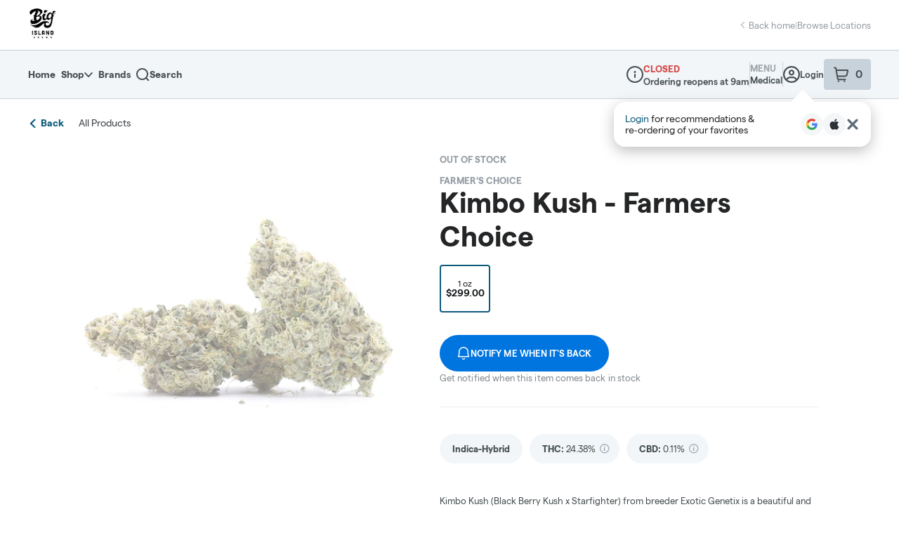

--- FILE ---
content_type: text/javascript
request_url: https://assets2.dutchie.com/_next/static/chunks/9952.6e1a08ee96baf0ef.js
body_size: 8092
content:
(self.webpackChunk_N_E=self.webpackChunk_N_E||[]).push([[9952],{78219:function(e,t,n){"use strict";n.d(t,{eI:function(){return F},iz:function(){return Z},rV:function(){return C},wS:function(){return _}});var i=n(59499),o=n(97101),r=n(67294),a=n(60419),c=n(71893),s=n(5351),l=n(18499),d=n(29323),u=n(96486),p=n.n(u),f=n(92721),m=n(27205),x=n(92439),h=n(28387),v=n(65733),g=n(47625),y=n(9571),b=n(9374),w=r.createElement;function k(e,t){var n=Object.keys(e);if(Object.getOwnPropertySymbols){var i=Object.getOwnPropertySymbols(e);t&&(i=i.filter((function(t){return Object.getOwnPropertyDescriptor(e,t).enumerable}))),n.push.apply(n,i)}return n}function j(e){for(var t=1;t<arguments.length;t++){var n=null!=arguments[t]?arguments[t]:{};t%2?k(Object(n),!0).forEach((function(t){(0,i.Z)(e,t,n[t])})):Object.getOwnPropertyDescriptors?Object.defineProperties(e,Object.getOwnPropertyDescriptors(n)):k(Object(n)).forEach((function(t){Object.defineProperty(e,t,Object.getOwnPropertyDescriptor(n,t))}))}return e}var C=function(e){var t=e.order,n=e.fontSize,i=void 0===n?"13px":n,o=e.color,r=void 0===o?"#6d747b":o;return w(V,{flexDirection:"row",width:["100%","100%","400px","100%"],justifyContent:"space-between",alignItems:"center",mx:"auto"},w(a.xv,{fontSize:i,color:r},"Subtotal:"),w(a.xv,{"data-testid":"order-subtotal",fontSize:i,color:r,fontWeight:"bolder"},t.subtotal?"$".concat(parseFloat(t.subtotal).toFixed(2)):"$".concat(Object.keys(t.orders||{}).map((function(e){return t.orders[e].price})).reduce((function(e,t){return e+t}),0).toFixed(2))))},O=function(e,t){return e&&parseFloat(t)>0?"$".concat(parseFloat(t).toFixed(2)):"Included"},S=function(e){return e&&p().some(p().values(e),(function(e){return!!e}))},I=function(e,t,n){var i=function(e,t){return(0,m.oV)(null===t||void 0===t?void 0:t[e?"med":"rec"])}(e,t);return{taxExistence:i,displayTax:S(i),taxText:O(!!i,n)}},D=function(e){var t=e.checkoutLineItems,n=e.fontSize,i=e.color,o=e.rewardsDisplayName,c=e.excludePaymentFee,s=e.paymentMethod,l=e.dispensary,d=(0,y.bz)(l),u={bottleDepositTaxCents:"Bottle Deposit Taxes",cannabisTax:"Cannabis Taxes",deliveryFee:"Delivery Fee",mixAndMatch:"Mix and Match",otherFees:"Other Fees",paymentFee:"Payment Fee",salesTax:"Sales Taxes",tip:"Tip",vapourTax:"Vapour Taxes",discount:"Discount",reward:o||"Rewards"},f=p().sortBy(t.filter((function(e){return t=e.type,n=e.value,(!c||"paymentFee"!==t)&&!["productSubtotal","total","totalTax","fees"].includes(t)&&n>0;var t,n})),(function(e){var t=d.indexOf(e.type);return-1===t?d.length:t}));return w(r.Fragment,null,f.map((function(e){var t=function(e,t){switch(e){case"mixAndMatch":case"discount":case"reward":return"- $".concat(parseFloat(t).toFixed(2));default:return"$".concat(parseFloat(t).toFixed(2))}}(e.type,e.value),o="order-".concat(e.type);return w(V,{key:e.type,flexDirection:"row",width:["100%","100%","400px","100%"],justifyContent:"space-between",alignItems:"center",mx:"auto"},w(a.xv,{fontSize:n,color:i},function(e){if("paymentFee"===e){var t=h.kQK[s]||"Payment";return"".concat(t," Fee")}return u[e]||e}(e.type),":"),w(a.xv,{"data-testid":o,fontSize:n,color:i,fontWeight:"bolder"},t))})))},F=function(e){var t,n,i,c,s,l,d=e.order,u=e.fontSize,p=void 0===u?"13px":u,f=e.color,m=void 0===f?"#6d747b":f,x=e.rewardsDisplayName,v=e.excludePaymentFee,g=void 0!==v&&v,y=d.medicalOrder,b=d.deliveryFee,k=d.bottleDepositTaxCents,j=d.cannabisTax,C=d.taxAmount,S=d.tipAmount,F=d.paymentFee,N=d.paymentMethod,P=d.credit,_=d.receipt,z=d.checkoutLineItems,T=d.dispensary;if(z)return D({checkoutLineItems:z,fontSize:p,color:m,rewardsDisplayName:x,excludePaymentFee:g,paymentMethod:N,dispensary:T});var E=null===_||void 0===_||null===(t=_.details)||void 0===t?void 0:t.taxBreakdown,Z=(null!==(n=null===E||void 0===E?void 0:E.vape)&&void 0!==n?n:0)/100,M=C-Z,W=!!Z&&C===Z,L=I(y,null===d||void 0===d?void 0:d.salesTaxExistence,M),$=L.taxExistence,B=L.displayTax,A=L.taxText,R=I(y,null===d||void 0===d?void 0:d.cannabisTaxExistence,j),H=R.taxExistence,K=R.displayTax,Q=R.taxText,U=I(y,null===d||void 0===d?void 0:d.bottleDepositTaxExistence,k/100),q=U.taxExistence,G=U.displayTax,Y=U.taxText,X=!!Z,J=O(X,Z),ee=(null===d||void 0===d?void 0:d.mixAndMatch)||0,te=(null===d||void 0===d||null===(i=d.appliedRewards)||void 0===i?void 0:i.length)>0,ne=null;te&&(ne=(0,o.Z)(d.appliedRewards,1)[0]);var ie=null===(c=_.details.order.fees)||void 0===c?void 0:c.other,oe=null!==(s=null===_||void 0===_||null===(l=_.summary)||void 0===l?void 0:l.roundupForCharity)&&void 0!==s?s:0;return w(r.Fragment,null,ee>0&&w(V,{flexDirection:"row",width:["100%","100%","400px","100%"],justifyContent:"space-between",alignItems:"center",mx:"auto"},w(a.xv,{fontSize:p,color:m},"Mix and Match:"),w(a.xv,{fontSize:p,color:m,fontWeight:"bolder"},"($".concat(parseFloat(ee).toFixed(2),")"))),d.deliveryFee>0&&w(V,{flexDirection:"row",width:["100%","100%","400px","100%"],justifyContent:"space-between",alignItems:"center",mx:"auto"},w(a.xv,{fontSize:p,color:m},"Delivery Fee:"),w(a.xv,{fontSize:p,color:m,fontWeight:"bolder"},"$".concat(parseFloat(b).toFixed(2)))),ie&&ie>0&&w(V,{flexDirection:"row",width:["100%","100%","400px","100%"],justifyContent:"space-between",alignItems:"center",mx:"auto"},w(a.xv,{fontSize:p,color:m},"Other Fees:"),w(a.xv,{fontSize:p,color:m,fontWeight:"bolder"},"$".concat((ie/100).toFixed(2)))),G&&w(V,{flexDirection:"row",width:["100%","100%","400px","100%"],justifyContent:"space-between",alignItems:"center",mx:"auto"},w(a.xv,{fontSize:p,color:m},"Bottle Deposit Taxes:"),w(a.xv,{fontSize:p,color:m,fontWeight:"bolder"},q?Y:"Not Included")),K&&w(V,{flexDirection:"row",width:["100%","100%","400px","100%"],justifyContent:"space-between",alignItems:"center",mx:"auto"},w(a.xv,{fontSize:p,color:m},"Cannabis Taxes:"),w(a.xv,{fontSize:p,color:m,fontWeight:"bolder"},H?Q:"Not Included")),B&&!W&&w(V,{flexDirection:"row",width:["100%","100%","400px","100%"],justifyContent:"space-between",alignItems:"center",mx:"auto"},w(a.xv,{fontSize:p,color:m},"Sales Taxes:"),w(a.xv,{fontSize:p,color:m,fontWeight:"bolder"},$?A:"Not Included")),X&&w(V,{flexDirection:"row",width:["100%","100%","400px","100%"],justifyContent:"space-between",alignItems:"center",mx:"auto"},w(a.xv,{fontSize:p,color:m},"Vapour Taxes:"),w(a.xv,{fontSize:p,color:m,fontWeight:"bolder"},J)),oe>0&&w(V,{flexDirection:"row",width:["100%","100%","400px","100%"],justifyContent:"space-between",alignItems:"center",mx:"auto"},w(a.xv,{fontSize:p,color:m},"Round up donation:"),w(a.xv,{fontSize:p,color:m,fontWeight:"bolder"},"$".concat((oe/100).toFixed(2)))),S>0&&w(V,{flexDirection:"row",width:["100%","100%","400px","100%"],justifyContent:"space-between",alignItems:"center",mx:"auto"},w(a.xv,{fontSize:p,color:m},"Tip:"),w(a.xv,{"data-testid":"order-tip",fontSize:p,color:m,fontWeight:"bolder"},"$".concat(parseFloat(S).toFixed(2)))),F>0&&!g&&w(V,{flexDirection:"row",width:["100%","100%","400px","100%"],justifyContent:"space-between",alignItems:"center",mx:"auto"},w(a.xv,{fontSize:p,color:m},N in h.kQK?h.kQK[N]:"Payment"," ","Fee:"),w(a.xv,{fontSize:p,color:m,fontWeight:"bolder"},"$".concat((F/100).toFixed(2)))),P>0&&w(V,{flexDirection:"row",width:["100%","100%","400px","100%"],justifyContent:"space-between",alignItems:"center",mx:"auto"},w(a.xv,{fontSize:p,color:m},"Credit:"),w(a.xv,{fontSize:p,color:m,fontWeight:"bolder"},"($".concat(parseFloat(P).toFixed(2),")"))),te&&w(V,{flexDirection:"row",width:["100%","100%","400px","100%"],justifyContent:"space-between",alignItems:"center",mx:"auto"},w(a.xv,{fontSize:p,color:m},x,":"),w(a.xv,{fontSize:p,color:m,fontWeight:"bolder"},"$"===ne.operator&&"($".concat(parseFloat(ne.value).toFixed(2),")"),"%"===ne.operator&&"($".concat(parseFloat(.01*ne.value*parseFloat(d.subtotal)).toFixed(2),")"))))},N=function(e){var t=e.order,n=e.uppercase,i=void 0===n||n,o=e.fontSize,r=void 0===o?"14px":o;return w(a.kC,{flexDirection:"row",width:["100%","100%","400px","100%"],justifyContent:"space-between",alignItems:"center",mt:"25px",mx:"auto"},w(a.xv,{fontSize:r,color:"#46494c",fontWeight:"bolder"},i?"ORDER TOTAL:":"Order Total:"),w(a.xv,{"data-testid":"order-total",fontSize:r,color:"#46494c",fontWeight:"bolder"},"$".concat(parseFloat(t.totalCost||0).toFixed(2))))},P={kind:"Document",definitions:[{kind:"OperationDefinition",operation:"query",name:{kind:"Name",value:"GetLogoForReceipt"},variableDefinitions:[{kind:"VariableDefinition",variable:{kind:"Variable",name:{kind:"Name",value:"dispensaryFilter"}},type:{kind:"NonNullType",type:{kind:"NamedType",name:{kind:"Name",value:"dispensariesFilterInput"}}},directives:[]}],directives:[],selectionSet:{kind:"SelectionSet",selections:[{kind:"Field",name:{kind:"Name",value:"filteredDispensaries"},arguments:[{kind:"Argument",name:{kind:"Name",value:"filter"},value:{kind:"Variable",name:{kind:"Name",value:"dispensaryFilter"}}}],directives:[],selectionSet:{kind:"SelectionSet",selections:[{kind:"Field",name:{kind:"Name",value:"logoImage"},arguments:[],directives:[]},{kind:"Field",name:{kind:"Name",value:"storeSettings"},arguments:[],directives:[],selectionSet:{kind:"SelectionSet",selections:[{kind:"Field",name:{kind:"Name",value:"rewardsIntegrationConfiguration"},arguments:[],directives:[],selectionSet:{kind:"SelectionSet",selections:[{kind:"Field",name:{kind:"Name",value:"rewardsProgramDisplayName"},arguments:[],directives:[]}]}}]}},{kind:"Field",name:{kind:"Name",value:"location"},arguments:[],directives:[],selectionSet:{kind:"SelectionSet",selections:[{kind:"Field",name:{kind:"Name",value:"country"},arguments:[],directives:[]}]}}]}}]}}],loc:{start:0,end:313,source:{body:"\n  query GetLogoForReceipt($dispensaryFilter: dispensariesFilterInput!) {\n    filteredDispensaries(filter: $dispensaryFilter) {\n      logoImage\n      storeSettings {\n        rewardsIntegrationConfiguration {\n          rewardsProgramDisplayName\n        }\n      }\n      location {\n        country\n      }\n    }\n  }\n",name:"GraphQL request",locationOffset:{line:1,column:1}}}},_=(0,d.f3)("apolloClient")((function(e){var t,n,i,o,c,s=e.order,d=e.dispensaryUrl,u=e.apolloClient,f=e.checkoutLineItems,m=(0,l.aM)(P,{variables:{dispensaryFilter:{cNameOrID:s.dispensaryId||s.dispensary._id}},client:u}).data,x=null!==(t=null===m||void 0===m||null===(n=m.filteredDispensaries)||void 0===n?void 0:n[0])&&void 0!==t?t:{},h=null!==(i=null===x||void 0===x||null===(o=x.storeSettings)||void 0===o||null===(c=o.rewardsIntegrationConfiguration)||void 0===c?void 0:c.rewardsProgramDisplayName)&&void 0!==i?i:(0,g.Am)(x),y=null===x||void 0===x?void 0:x.logoImage;return w(r.Fragment,null,w(W,null,!p().isEmpty(y)&&w("a",{"data-cy":"dispensary-logo-link","data-testid":"dispensary-logo-link",href:d},w(b.T,null,"Go to".concat(s.dispensary.name," homepage")),w(L,{role:"img",title:"dispensary logo",height:69,fit:"clip",src:y})),w(a.kC,{flexDirection:"column"},w(a.xv,{"data-testid":"dispensary-name",color:"#6d747b",fontSize:"18px",fontWeight:"bold",mb:"10px",mt:"5px"},s.dispensary.name),w(a.xv,{"data-testid":"dispensary-address",color:"#6d747b",fontSize:"13px",lineHeight:"1.5"},s.dispensary.address))),w(Z,{width:["100%","100%","400px","100%"]}),w(a.kC,{flexDirection:"column",width:["100%","100%","400px","100%"],mb:"17px",mx:"auto"},w(a.kC,{flexDirection:"row",alignItems:"center",justifyContent:"space-between",width:"100%",mt:"10px"},w(a.xv,{fontSize:"14px",color:"#6d747b",fontWeight:"bold"},"(".concat(s.orders.length,") Item").concat(s.orders.length>1?"s":"")),w(a.xv,{fontSize:"13px",color:"#a7aeb4",fontWeight:"bold"},"ORDER: ".concat(s.orderId)))),w(a.kC,{flexDirection:"column",width:["100%","100%","400px","100%"],mx:"auto"},p().map(s.orders,(function(e,t){var n,i,o=null!==(n=e.product.brandName)&&void 0!==n?n:null===(i=e.product.brand)||void 0===i?void 0:i.name;return w(M,{key:t,flexDirection:"column",width:"100%",mx:"auto"},w(a.kC,{flexDirection:"row",justifyContent:"space-between",alignItems:"flex-start"},!p().isEmpty(o)&&w(z,null,w(T,{"data-testid":"item-brand"},o),w(E,{"data-testid":"item-name",hasBrand:!p().isEmpty(o)},e.product.Name)),p().isEmpty(o)&&w(E,{"data-test":"item-name",hasBrand:!p().isEmpty(o)},e.product.Name),w($,{flexDirection:"row",width:"99px",justifyContent:"space-between",alignItems:"center"},w(a.xv,{"data-testid":"item-quantity",fontSize:"13px",color:"#6d747b"},"Qty: ".concat(e.quantity||1)),w(a.xv,{"data-testid":"item-price",fontSize:"13px",color:"#6d747b",fontWeight:"bolder"},"$".concat(e.price.toFixed(2))))),(0,v.ti)(e.product)&&w(a.xv,{fontSize:"13px",color:"#6d747b",textAlign:"left"},e.option.replace("gC","g")))}))),w(Z,{width:["100%","100%","400px","100%"]}),w(C,{order:s}),w(F,{order:j(j({},s),{},{checkoutLineItems:f}),rewardsDisplayName:h}),w(N,{order:s}))})),z=c.default.div.withConfig({displayName:"receipt__NamesContainer",componentId:"sc-1nxphoa-0"})(["display:block;"]),T=c.default.div.withConfig({displayName:"receipt__BrandName",componentId:"sc-1nxphoa-1"})(["font-weight:bold;text-transform:uppercase;color:#949ea8;font-size:12px;margin-bottom:5px;"]),E=(0,c.default)(a.xv).withConfig({displayName:"receipt__OrderName",componentId:"sc-1nxphoa-2"})(["flex-shrink:1;line-height:15px;text-align:left;font-size:13px;padding-right:9px;color:#6d747b;"]),Z=c.default.div.withConfig({displayName:"receipt__Divider",componentId:"sc-1nxphoa-3"})([""," margin:35px 0 32px 0;min-height:1px;background-color:#d3dadf;@media ","{margin:32px auto 29px;}"],s.width,x.w5.tablet),M=(0,c.default)(a.kC).withConfig({displayName:"receipt__OrderItem",componentId:"sc-1nxphoa-4"})(["&:not(:last-of-type){margin-bottom:23px;}"]),V=(0,c.default)(a.kC).withConfig({displayName:"receipt__AddCharge",componentId:"sc-1nxphoa-5"})(["&:not(:last-of-type){margin-bottom:15px;}"]),W=(0,c.default)(a.kC).withConfig({displayName:"receipt__LogoContainer",componentId:"sc-1nxphoa-6"})(["flex-direction:row;justify-content:flex-start;align-items:flex-start;@media ","{flex-direction:column;align-items:center;text-align:center;}"],x.w5.tablet),L=(0,c.default)(f.ZP).withConfig({displayName:"receipt__Logo",componentId:"sc-1nxphoa-7"})(["height:69px;margin-right:15px;cursor:pointer;object-fit:contain;object-position:0 50%;@media ","{margin-right:0px;margin-bottom:15px;}"],x.w5.tablet),$=(0,c.default)(a.kC).withConfig({displayName:"receipt__OrderQTYContainer",componentId:"sc-1nxphoa-8"})(["flex-shrink:0;"])},25014:function(e,t,n){"use strict";n.d(t,{j:function(){return o}});var i=n(22873);function o(e){var t=e.milliseconds,n=e.degradationMultiplier;return!!(0,i.Vb)()["ecomm.configuration.significiantly-increase-poll-interval"]?t*n:t}},11513:function(e,t,n){"use strict";n.d(t,{s:function(){return c}});var i=n(59499),o=(n(67294),n(85893));function r(e,t){var n=Object.keys(e);if(Object.getOwnPropertySymbols){var i=Object.getOwnPropertySymbols(e);t&&(i=i.filter((function(t){return Object.getOwnPropertyDescriptor(e,t).enumerable}))),n.push.apply(n,i)}return n}function a(e){for(var t=1;t<arguments.length;t++){var n=null!=arguments[t]?arguments[t]:{};t%2?r(Object(n),!0).forEach((function(t){(0,i.Z)(e,t,n[t])})):Object.getOwnPropertyDescriptors?Object.defineProperties(e,Object.getOwnPropertyDescriptors(n)):r(Object(n)).forEach((function(t){Object.defineProperty(e,t,Object.getOwnPropertyDescriptor(n,t))}))}return e}function c(e){return(0,o.jsxs)("svg",a(a({xmlns:"http://www.w3.org/2000/svg",width:"110",height:"20",viewBox:"0 0 110 20",fill:"none"},e),{},{children:[(0,o.jsx)("title",{children:"DutchiePay Logo"}),(0,o.jsx)("path",{fill:"currentColor",d:"M0 10.991c0-3.584 2.12-6.047 5.67-6.047 1.502 0 2.783.603 3.479 1.49V.727c0-.185.15-.332.34-.332h2.309c.19 0 .34.147.34.332V16.52a.332.332 0 0 1-.34.332H9.489a.336.336 0 0 1-.34-.332V15.51c-.593.927-1.93 1.539-3.432 1.539C2.12 17.04 0 14.576 0 10.993L0 10.991Zm9.33 0c0-2.117-1.265-3.514-3.193-3.514-1.906 0-3.171 1.398-3.171 3.514 0 2.117 1.265 3.515 3.17 3.515 1.93 0 3.194-1.399 3.194-3.515Zm15.276 5.862h-2.31a.337.337 0 0 1-.313-.203.331.331 0 0 1-.026-.128v-1.43c-.76 1.144-2.12 1.955-3.81 1.955-2.594 0-4.381-1.676-4.381-4.233V5.477c0-.186.15-.333.34-.333h2.309c.189 0 .339.147.339.333v6.664a2.314 2.314 0 0 0 2.349 2.303c1.818-.032 2.846-1.56 2.846-4.164V5.478c0-.186.15-.333.34-.333h2.31c.189 0 .339.147.339.333v11.052c.008.178-.142.324-.333.324Zm7.609.186c-2.428 0-4.24-1.283-4.24-4.025V7.6H26.3a.336.336 0 0 1-.34-.332V5.476c0-.185.15-.332.34-.332h1.676V2.04c0-.185.15-.332.34-.332h2.309c.19 0 .34.147.34.332v3.105h2.68c.19 0 .34.147.34.332v1.792a.332.332 0 0 1-.34.332h-2.68v5.144c0 1.12.617 1.722 1.55 1.722.34.005.678-.04 1.004-.13a.337.337 0 0 1 .434.285l.159 1.853a.322.322 0 0 1-.245.348 6.01 6.01 0 0 1-1.652.216Zm2.285-6.05c0-3.582 2.499-6.047 6.096-6.047 2.934 0 5.037 1.422 5.574 3.708a.333.333 0 0 1-.268.4l-2.27.433a.337.337 0 0 1-.387-.238c-.316-1.067-1.265-1.769-2.547-1.769-1.857 0-3.067 1.374-3.067 3.514 0 2.14 1.218 3.514 3.068 3.514 1.29 0 2.183-.626 2.538-1.708a.343.343 0 0 1 .395-.23l2.27.447a.343.343 0 0 1 .272.274.339.339 0 0 1-.003.136c-.585 2.263-2.689 3.615-5.567 3.615-3.605 0-6.104-2.465-6.104-6.048ZM47.75.388h2.309c.19 0 .34.147.34.332v6.225c.783-1.282 2.142-2 3.811-2 2.688 0 4.475 1.676 4.475 4.232v7.338a.33.33 0 0 1-.21.308.334.334 0 0 1-.13.024h-2.309a.334.334 0 0 1-.339-.332v-6.62a2.352 2.352 0 0 0-.69-1.653 2.373 2.373 0 0 0-1.659-.694c-1.874-.016-2.933 1.544-2.933 4.21v4.756a.33.33 0 0 1-.21.309.335.335 0 0 1-.13.024h-2.309a.334.334 0 0 1-.34-.332V.727c-.024-.186.135-.34.324-.34Zm12.034 1.405c0-.996.783-1.792 1.858-1.792 1.1 0 1.906.788 1.906 1.792 0 1.02-.807 1.815-1.906 1.815-1.067 0-1.858-.788-1.858-1.815Zm.704 3.337h2.308c.19 0 .34.147.34.332v11.052a.333.333 0 0 1-.34.332h-2.308a.335.335 0 0 1-.34-.332V5.468a.334.334 0 0 1 .34-.34Zm15.435 6.633h-8.587c.261 1.769 1.431 2.812 3.14 2.812 1.288 0 2.237-.55 2.624-1.514a.336.336 0 0 1 .403-.193l2.144.564a.34.34 0 0 1 .255.301.333.333 0 0 1-.019.139c-.774 2-2.791 3.166-5.455 3.166-3.977 0-6.097-2.997-6.097-6.047 0-3.051 1.953-6.048 5.93-6.048 4.049 0 6.025 2.927 6.025 5.654 0 .279-.008.595-.023.85a.336.336 0 0 1-.34.316Zm-2.846-2.14c-.143-1.397-1.076-2.44-2.808-2.44-1.478 0-2.522.857-2.854 2.44h5.662Zm5.471 6.567h1.915V10.03h3.681c2.861 0 4.713-1.675 4.713-4.25 0-2.577-1.852-4.252-4.713-4.252h-5.596v14.66Zm1.915-7.876V3.226h3.619c1.745 0 2.797.963 2.797 2.554 0 1.592-1.052 2.534-2.797 2.534h-3.62.001ZM96.86 9.32v.209l-2.06.23c-3.388.335-5.05 1.445-5.05 3.476 0 1.823 1.452 3.121 3.576 3.121 1.536 0 2.924-.754 3.534-1.969v1.802h1.768V9.424c0-2.45-1.789-3.958-4.355-3.958-2.23 0-3.976 1.361-4.292 3.456l1.663.313c.147-1.423 1.178-2.282 2.63-2.282 1.556 0 2.586.921 2.586 2.367Zm-5.322 3.895c0-1.11 1.116-1.843 3.261-2.074l2.061-.23v.503c0 2.115-1.199 3.476-3.26 3.476-1.22 0-2.062-.691-2.062-1.675Zm16.631-7.581-3.113 8.084-3.113-8.084h-1.935l4.144 10.408L102.616 20h1.83L110 5.634h-1.831Z"})]}))}},42214:function(e,t,n){"use strict";n.d(t,{F:function(){return l}});n(67294);var i,o=n(71893),r=n(1237),a=n(43925),c=n(70118),s=n(85893);function l(e){var t=e.orderType,n=e.mb,i=void 0===n?"20px":n,o=e.mt,l=void 0===o?"0px":o,u=(0,a.Z)().t;return(0,s.jsx)(d,{"data-testid":"sms-update-banner",width:["100%","100%","400px","100%"],mb:i,mt:l,children:(0,s.jsx)(c.f,{border:!1,padding:"16px 18px",children:(0,s.jsxs)(r.xv,{fontSize:"13px",children:[(0,s.jsx)("strong",{children:u("orderStatus.textUpdateNotice","Text Update. ")}),u("orderStatus.textUpdateNotice.".concat(t),{defaultValue:"You\u2019ll receive a text message when your order is {{readyStatus}}!",readyStatus:"delivery"===t?"out for delivery":"ready for pickup"})]})})})}!function(e){e.delivery="delivery",e.pickup="pickup"}(i||(i={}));var d=(0,o.default)(r.kC).withConfig({displayName:"sms-update-banner__StatusHeaderContainer",componentId:"sc-19454ob-0"})(["max-width:100%;align-items:center;flex-direction:row;justify-content:space-between;text-align:left;"])},11502:function(e,t,n){"use strict";n.d(t,{ModalObserver:function(){return d},withModalObserver:function(){return m}});var i=n(93198),o=n(67294),r=n(11163),a=n(4381),c=n(11581),s=n(77016);function l(e){var t,n=e.name,i=function(){var e=(0,a.Z)(),t=(0,c.Z)();return{isIframe:e.isIframe,iframeOffset:t.offset,parentOffset:t.parentOffset,viewportHeight:t.height,viewportWidth:t.width,iframeHeight:e.iframeHeight}}(),l=(0,s.o)(),d=l.closeModal,u=l.activeModals,p=u.has(n),f=null===(t=u.get(n))||void 0===t?void 0:t.data,m=function(e){d(n,e)};return function(e){var t=e.isOpen,n=e.onClose,i=(0,r.useRouter)(),a=(0,o.useCallback)((function(){t&&n()}),[t,n]);(0,o.useEffect)((function(){return i.events.on("routeChangeStart",a),function(){i.events.off("routeChangeStart",a)}}),[i,a])}({isOpen:p,onClose:m}),{containerProps:i,open:p,onClose:m,data:f}}var d=(0,i.Pi)((function(e){var t=e.name,n=e.children,i=l({name:t});return i.open?n(i):null})),u=(n(93699),n(59499)),p=n(85893);function f(e,t){var n=Object.keys(e);if(Object.getOwnPropertySymbols){var i=Object.getOwnPropertySymbols(e);t&&(i=i.filter((function(t){return Object.getOwnPropertyDescriptor(e,t).enumerable}))),n.push.apply(n,i)}return n}function m(e){var t,n=(null!==(t=e.displayName)&&void 0!==t?t:e.name)||"Component",o=(0,i.Pi)((function(t){var n=l({name:t.name});return n.open?(0,p.jsx)(e,function(e){for(var t=1;t<arguments.length;t++){var n=null!=arguments[t]?arguments[t]:{};t%2?f(Object(n),!0).forEach((function(t){(0,u.Z)(e,t,n[t])})):Object.getOwnPropertyDescriptors?Object.defineProperties(e,Object.getOwnPropertyDescriptors(n)):f(Object(n)).forEach((function(t){Object.defineProperty(e,t,Object.getOwnPropertyDescriptor(n,t))}))}return e}({},n)):null}));return o.displayName="withModalObserver[".concat(n,"]"),o}},93699:function(){},14585:function(e,t,n){"use strict";n.d(t,{Z:function(){return o}});var i=n(63238);function o(){return(0,i.mZ)().InstoreCart}},22057:function(e,t,n){"use strict";n.d(t,{Z:function(){return I}});n(67294);var i=n(43925),o=n(29724),r=n(4381),a=n(95913),c=n(95625),s=n(71893),l=n(11513),d=n(68733),u=n(39141),p=n(92721),f=n(59850),m=s.default.div.withConfig({displayName:"checkout-success-ctastyles__Container",componentId:"sc-cugdvw-0"})(["border-radius:",";margin-top:",";overflow:hidden;position:relative;width:100%;height:100%;","{border-radius:",";display:flex;margin-top:",";max-height:",";}"],(function(e){return e.vertical?"0":"18px"}),(function(e){return e.vertical?"25px":"50px"}),(function(e){return e.theme.breakpoints.up("sm")}),(function(e){return e.vertical?"0":"8px"}),(function(e){return e.vertical?"0":"130px"}),(function(e){return e.vertical?"none":"125px"})),x=s.default.div.withConfig({displayName:"checkout-success-ctastyles__ImageContainer",componentId:"sc-cugdvw-1"})(["height:100%;width:100%;position:absolute;","{height:",";position:relative;}"],(function(e){return e.theme.breakpoints.up("sm")}),(function(e){return!e.vertical&&"auto"})),h=(0,s.default)(p.ZP).withConfig({displayName:"checkout-success-ctastyles__MobileImage",componentId:"sc-cugdvw-2"})(["height:100%;object-fit:cover;width:100%;","{display:none;}"],(function(e){return e.theme.breakpoints.up("sm")})),v=(0,s.default)(p.ZP).withConfig({displayName:"checkout-success-ctastyles__DesktopImage",componentId:"sc-cugdvw-3"})(["height:100%;object-fit:cover;width:100%;","{display:none;}"],(function(e){return e.theme.breakpoints.down("xs")})),g=s.default.div.withConfig({displayName:"checkout-success-ctastyles__ContentContainer",componentId:"sc-cugdvw-4"})(["padding:",";position:relative;z-index:1;","{align-items:",";display:flex;flex-direction:",";gap:3%;height:100%;justify-content:end;padding:",";position:absolute;width:100%;}","{gap:6%;}"],(function(e){return e.vertical?"20px 35px":"20px 23px"}),(function(e){return e.theme.breakpoints.up("sm")}),(function(e){return e.vertical?"start":"center"}),(function(e){return e.vertical&&"column"}),(function(e){return e.vertical?"25px 25px 50px":"25px"}),(function(e){return e.theme.breakpoints.up("xl")})),y=s.default.div.withConfig({displayName:"checkout-success-ctastyles__TextContainer",componentId:"sc-cugdvw-5"})(["color:#fff;max-width:260px;text-align:left;","{max-width:",";}","{max-width:",";}"],(function(e){return e.theme.breakpoints.up("sm")}),(function(e){return!e.vertical&&"200px"}),(function(e){return e.theme.breakpoints.up("md")}),(function(e){return!e.vertical&&"260px"})),b=(0,s.default)(f.Z.Heading).withConfig({displayName:"checkout-success-ctastyles__StyledHeading",componentId:"sc-cugdvw-6"})(["line-height:20px;margin-top:",";max-width:",";","{font-size:",";margin:",";line-height:",";}"],(function(e){return e.vertical?"15px":"8px"}),(function(e){return e.vertical&&"200px"}),(function(e){return e.theme.breakpoints.up("md")}),(function(e){return e.vertical?"16px":"19px"}),(function(e){return e.vertical?"20px 0 5px":"0 0 5px"}),(function(e){return e.vertical?"20px":"25px"})),w=(0,s.default)(f.Z.Body).withConfig({displayName:"checkout-success-ctastyles__StyledBody",componentId:"sc-cugdvw-7"})(["line-height:1.3;margin-top:3px;","{display:none;}","{display:",";line-height:1.65;}"],(function(e){return e.theme.breakpoints.down("xs")}),(function(e){return e.theme.breakpoints.up("sm")}),(function(e){return e.vertical&&"none"})),k=((0,s.default)(l.s).withConfig({displayName:"checkout-success-ctastyles__StyledDutchiePayLogo",componentId:"sc-cugdvw-8"})(["","{display:",";}"],(function(e){return e.theme.breakpoints.up("sm")}),(function(e){return e.vertical?"block":"none"})),(0,s.default)(d.x).withConfig({displayName:"checkout-success-ctastyles__PayByBankLogo",componentId:"sc-cugdvw-9"})(["","{display:",";}"],(function(e){return e.theme.breakpoints.up("sm")}),(function(e){return e.vertical?"block":"none"}))),j=s.default.span.withConfig({displayName:"checkout-success-ctastyles__DesktopLogoText",componentId:"sc-cugdvw-10"})(["display:none;font-weight:400;& > strong{font-weight:700;letter-spacing:-0.75px;}","{display:",";}"],(function(e){return e.theme.breakpoints.up("sm")}),(function(e){return e.vertical?"none":"inline-block"})),C=s.default.span.withConfig({displayName:"checkout-success-ctastyles__MobileLogoText",componentId:"sc-cugdvw-11"})(["","{display:",";}"],(function(e){return e.theme.breakpoints.up("sm")}),(function(e){return e.vertical?"inline":"none"})),O=(0,s.default)(u.V0).withConfig({displayName:"checkout-success-ctastyles__Button",componentId:"sc-cugdvw-12"})(["height:39px;line-height:1;margin-top:",";padding:11px 30px;width:auto;","{margin-top:",";}"],(function(e){return e.vertical?"25px":"16px"}),(function(e){return e.theme.breakpoints.up("sm")}),(function(e){return e.vertical?"16px":"0"})),S=n(85893);var I=function(e){var t=e.dispensary,n=e.onClose,s=e.isGuestOrder,l=void 0!==s&&s,d=(0,i.Z)(),u=d.Trans,p=d.t,f=(0,r.Z)().variant,I=(0,a.e1)().dutchiePayEventTracker,D=(0,o.X)({cname:String(t.cName),onCloseModal:n,enrollmentSource:"order-confirmation-".concat(l?"guest":"logged-in","-").concat(String(f))}).openDutchiePay,F=l?"https://images.dutchie.com/pay/dutchie-pay-cta-checkout-modal-sidebar.jpg":"https://images.dutchie.com/pay/dutchie-pay-cta-checkout-modal-horizontal.jpg";return(0,S.jsxs)(m,{vertical:l,children:[(0,S.jsxs)(x,{children:[(0,S.jsx)(v,{fit:"fill",htmlAttributes:{alt:p("common.modals.dutchie-pay-logo-use","Image of ".concat(c.yE," in use"))},src:F}),(0,S.jsx)(h,{htmlAttributes:{alt:p("common.modals.dutchie-pay-logo-use","Image of ".concat(c.yE," in use"))},src:"https://images.dutchie.com/pay/dutchie-pay-cta-checkout-modal-mobile.jpg"})]}),(0,S.jsxs)(g,{vertical:l,children:[(0,S.jsxs)(y,{children:[(0,S.jsx)(k,{width:"110",height:"20",fill:"#fff",vertical:l}),(0,S.jsx)(u,{i18nKey:"dutchiePay.nextTime",children:(0,S.jsxs)(b,{size:"small",tag:"h3",vertical:l,children:["Next time, speed through checkout with"," ",(0,S.jsxs)(C,{vertical:l,children:[c.yE,"."]}),(0,S.jsx)(j,{vertical:l,children:(0,S.jsx)("strong",{children:c.yE})})]})}),(0,S.jsx)(w,{size:"small",vertical:l,children:p("dutchiePay.securePayments","Secure, cashless payments for cannabis.")})]}),(0,S.jsx)(O,{onClick:function(){I(a.yd.CTA_BUTTON_CLICKED),D()},vertical:l,children:p("common.signup","Sign Up")})]})]})}},18537:function(e,t,n){"use strict";n.d(t,{e:function(){return x}});var i=n(59499),o=n(67294),r=n(71893),a=n(47011),c=n(11741),s=n(11502),l=n(4409),d=n(95625),u=n(34738),p=n(85893);function f(e,t){var n=Object.keys(e);if(Object.getOwnPropertySymbols){var i=Object.getOwnPropertySymbols(e);t&&(i=i.filter((function(t){return Object.getOwnPropertyDescriptor(e,t).enumerable}))),n.push.apply(n,i)}return n}function m(e){for(var t=1;t<arguments.length;t++){var n=null!=arguments[t]?arguments[t]:{};t%2?f(Object(n),!0).forEach((function(t){(0,i.Z)(e,t,n[t])})):Object.getOwnPropertyDescriptors?Object.defineProperties(e,Object.getOwnPropertyDescriptors(n)):f(Object(n)).forEach((function(t){Object.defineProperty(e,t,Object.getOwnPropertyDescriptor(n,t))}))}return e}var x=function(e){var t=e.name;return(0,p.jsx)(s.ModalObserver,{name:t,children:function(e){return(0,p.jsx)(l.A,m(m({disableBackdropClick:!0,disableEscapeKeyDown:!0},e),{},{children:(0,p.jsx)(h,m({},e))}))}})},h=(0,o.forwardRef)((function(e,t){var n=e.containerProps;return(0,p.jsx)(a.F0,m(m({ref:t},n),{},{width:"fit-content",children:(0,p.jsx)(v,{children:(0,p.jsx)(u.u,{steps:d.Ez})})}))})),v=(0,r.default)(c.hz).withConfig({displayName:"connecting-bank-modal__ModalContent",componentId:"sc-1o6lky9-0"})(["max-width:500px;text-align:left;padding-left:0;padding-right:0;","{padding-left:0;padding-right:0;}"],(function(e){return e.theme.breakpoints.down("sm")}))}}]);
//# sourceMappingURL=9952.6e1a08ee96baf0ef.js.map